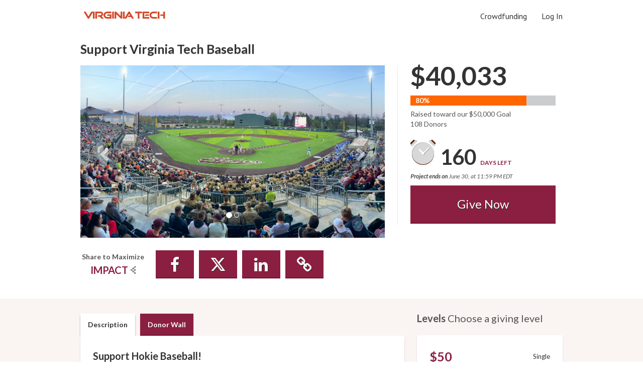

--- FILE ---
content_type: text/css
request_url: https://tags.srv.stackadapt.com/sa.css
body_size: -11
content:
:root {
    --sa-uid: '0-36fe800a-ec93-53b3-479f-6cf545077f41';
}